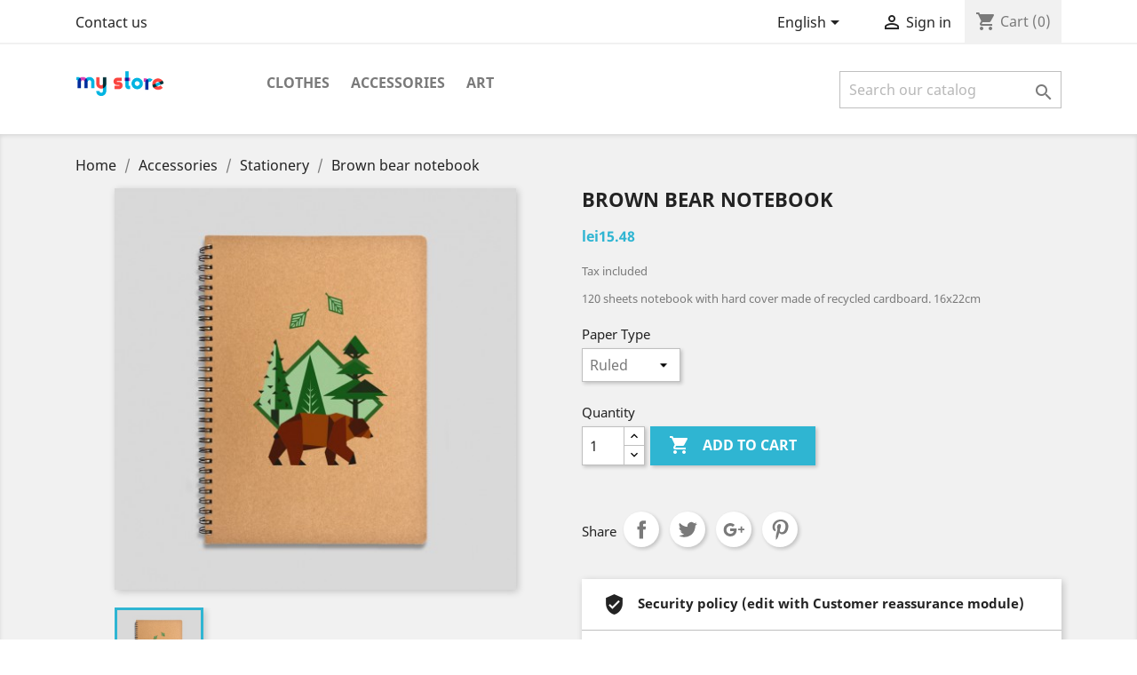

--- FILE ---
content_type: text/html; charset=utf-8
request_url: https://demo.gurucoders.ro/ps1761/en/stationery/17-brown-bear-notebook.html
body_size: 10114
content:
<!doctype html>
<html lang="en">

  <head>
    
      
  <meta charset="utf-8">


  <meta http-equiv="x-ua-compatible" content="ie=edge">



  <link rel="canonical" href="https://demo.gurucoders.ro/ps1761/en/stationery/17-brown-bear-notebook.html">

  <title>Brown bear notebook</title>
  <meta name="description" content="120 sheets notebook with hard cover made of recycled cardboard. 16x22cm">
  <meta name="keywords" content="">
      
                  <link rel="alternate" href="https://demo.gurucoders.ro/ps1761/en/stationery/17-brown-bear-notebook.html" hreflang="en-us">
                  <link rel="alternate" href="https://demo.gurucoders.ro/ps1761/ro/stationery/17-brown-bear-notebook.html" hreflang="ro-ro">
        



  <meta name="viewport" content="width=device-width, initial-scale=1">



  <link rel="icon" type="image/vnd.microsoft.icon" href="/ps1761/img/favicon.ico?1324977642">
  <link rel="shortcut icon" type="image/x-icon" href="/ps1761/img/favicon.ico?1324977642">



    <link rel="stylesheet" href="https://demo.gurucoders.ro/ps1761/themes/classic/assets/css/theme.css" type="text/css" media="all">
  <link rel="stylesheet" href="https://demo.gurucoders.ro/ps1761/modules/realtimesales//views/css/realtimesales.css" type="text/css" media="all">
  <link rel="stylesheet" href="https://demo.gurucoders.ro/ps1761/js/jquery/ui/themes/base/minified/jquery-ui.min.css" type="text/css" media="all">
  <link rel="stylesheet" href="https://demo.gurucoders.ro/ps1761/js/jquery/ui/themes/base/minified/jquery.ui.theme.min.css" type="text/css" media="all">
  <link rel="stylesheet" href="https://demo.gurucoders.ro/ps1761/modules/ps_imageslider/css/homeslider.css" type="text/css" media="all">
  <link rel="stylesheet" href="https://demo.gurucoders.ro/ps1761/themes/classic/assets/css/custom.css" type="text/css" media="all">




  

  <script type="text/javascript">
        var RC_FANCOURIER_CITY_SELECTOR = true;
        var RC_FANCOURIER_SELECT2 = false;
        var REALTIMESALES_CTRL_LINK = "https:\/\/demo.gurucoders.ro\/ps1761\/en\/module\/realtimesales\/realtime";
        var REALTIMESALES_DISABLE_MOBILE = true;
        var REALTIMESALES_DISABLE_TABLET = false;
        var REALTIMESALES_MAXIMUM_MINUTES = "9000";
        var REALTIMESALES_TIME = "7";
        var REALTIMESALES_TIME_REFRESH = "15";
        var _6244ad989a = "285ea6729f7fbe3b51e3ed3345037611";
        var asnc_field = "_6244ad989a";
        var prestashop = {"cart":{"products":[],"totals":{"total":{"type":"total","label":"Total","amount":0,"value":"lei0.00"},"total_including_tax":{"type":"total","label":"Total (tax incl.)","amount":0,"value":"lei0.00"},"total_excluding_tax":{"type":"total","label":"Total (tax excl.)","amount":0,"value":"lei0.00"}},"subtotals":{"products":{"type":"products","label":"Subtotal","amount":0,"value":"lei0.00"},"discounts":null,"shipping":{"type":"shipping","label":"Shipping","amount":0,"value":"Free"},"tax":null},"products_count":0,"summary_string":"0 items","vouchers":{"allowed":1,"added":[]},"discounts":[],"minimalPurchase":0,"minimalPurchaseRequired":""},"currency":{"name":"Romanian Leu","iso_code":"RON","iso_code_num":"946","sign":"lei"},"customer":{"lastname":null,"firstname":null,"email":null,"birthday":null,"newsletter":null,"newsletter_date_add":null,"optin":null,"website":null,"company":null,"siret":null,"ape":null,"is_logged":false,"gender":{"type":null,"name":null},"addresses":[]},"language":{"name":"English (English)","iso_code":"en","locale":"en-US","language_code":"en-us","is_rtl":"0","date_format_lite":"m\/d\/Y","date_format_full":"m\/d\/Y H:i:s","id":1},"page":{"title":"","canonical":null,"meta":{"title":"Brown bear notebook","description":"120 sheets notebook with hard cover made of recycled cardboard. 16x22cm","keywords":"","robots":"index"},"page_name":"product","body_classes":{"lang-en":true,"lang-rtl":false,"country-RO":true,"currency-RON":true,"layout-full-width":true,"page-product":true,"tax-display-enabled":true,"product-id-17":true,"product-Brown bear notebook":true,"product-id-category-7":true,"product-id-manufacturer-2":true,"product-id-supplier-0":true,"product-available-for-order":true},"admin_notifications":[]},"shop":{"name":"GURU CODERS - DEMO - PS1761","logo":"\/ps1761\/img\/logo.png","stores_icon":"\/ps1761\/img\/logo_stores.png","favicon":"\/ps1761\/img\/favicon.ico"},"urls":{"base_url":"https:\/\/demo.gurucoders.ro\/ps1761\/","current_url":"https:\/\/demo.gurucoders.ro\/ps1761\/en\/stationery\/17-brown-bear-notebook.html","shop_domain_url":"https:\/\/demo.gurucoders.ro","img_ps_url":"https:\/\/demo.gurucoders.ro\/ps1761\/img\/","img_cat_url":"https:\/\/demo.gurucoders.ro\/ps1761\/img\/c\/","img_lang_url":"https:\/\/demo.gurucoders.ro\/ps1761\/img\/l\/","img_prod_url":"https:\/\/demo.gurucoders.ro\/ps1761\/img\/p\/","img_manu_url":"https:\/\/demo.gurucoders.ro\/ps1761\/img\/m\/","img_sup_url":"https:\/\/demo.gurucoders.ro\/ps1761\/img\/su\/","img_ship_url":"https:\/\/demo.gurucoders.ro\/ps1761\/img\/s\/","img_store_url":"https:\/\/demo.gurucoders.ro\/ps1761\/img\/st\/","img_col_url":"https:\/\/demo.gurucoders.ro\/ps1761\/img\/co\/","img_url":"https:\/\/demo.gurucoders.ro\/ps1761\/themes\/classic\/assets\/img\/","css_url":"https:\/\/demo.gurucoders.ro\/ps1761\/themes\/classic\/assets\/css\/","js_url":"https:\/\/demo.gurucoders.ro\/ps1761\/themes\/classic\/assets\/js\/","pic_url":"https:\/\/demo.gurucoders.ro\/ps1761\/upload\/","pages":{"address":"https:\/\/demo.gurucoders.ro\/ps1761\/en\/address","addresses":"https:\/\/demo.gurucoders.ro\/ps1761\/en\/addresses","authentication":"https:\/\/demo.gurucoders.ro\/ps1761\/en\/login","cart":"https:\/\/demo.gurucoders.ro\/ps1761\/en\/cart","category":"https:\/\/demo.gurucoders.ro\/ps1761\/en\/index.php?controller=category","cms":"https:\/\/demo.gurucoders.ro\/ps1761\/en\/index.php?controller=cms","contact":"https:\/\/demo.gurucoders.ro\/ps1761\/en\/contact-us","discount":"https:\/\/demo.gurucoders.ro\/ps1761\/en\/discount","guest_tracking":"https:\/\/demo.gurucoders.ro\/ps1761\/en\/guest-tracking","history":"https:\/\/demo.gurucoders.ro\/ps1761\/en\/order-history","identity":"https:\/\/demo.gurucoders.ro\/ps1761\/en\/identity","index":"https:\/\/demo.gurucoders.ro\/ps1761\/en\/","my_account":"https:\/\/demo.gurucoders.ro\/ps1761\/en\/my-account","order_confirmation":"https:\/\/demo.gurucoders.ro\/ps1761\/en\/order-confirmation","order_detail":"https:\/\/demo.gurucoders.ro\/ps1761\/en\/index.php?controller=order-detail","order_follow":"https:\/\/demo.gurucoders.ro\/ps1761\/en\/order-follow","order":"https:\/\/demo.gurucoders.ro\/ps1761\/en\/order","order_return":"https:\/\/demo.gurucoders.ro\/ps1761\/en\/index.php?controller=order-return","order_slip":"https:\/\/demo.gurucoders.ro\/ps1761\/en\/credit-slip","pagenotfound":"https:\/\/demo.gurucoders.ro\/ps1761\/en\/page-not-found","password":"https:\/\/demo.gurucoders.ro\/ps1761\/en\/password-recovery","pdf_invoice":"https:\/\/demo.gurucoders.ro\/ps1761\/en\/index.php?controller=pdf-invoice","pdf_order_return":"https:\/\/demo.gurucoders.ro\/ps1761\/en\/index.php?controller=pdf-order-return","pdf_order_slip":"https:\/\/demo.gurucoders.ro\/ps1761\/en\/index.php?controller=pdf-order-slip","prices_drop":"https:\/\/demo.gurucoders.ro\/ps1761\/en\/prices-drop","product":"https:\/\/demo.gurucoders.ro\/ps1761\/en\/index.php?controller=product","search":"https:\/\/demo.gurucoders.ro\/ps1761\/en\/search","sitemap":"https:\/\/demo.gurucoders.ro\/ps1761\/en\/sitemap","stores":"https:\/\/demo.gurucoders.ro\/ps1761\/en\/stores","supplier":"https:\/\/demo.gurucoders.ro\/ps1761\/en\/supplier","register":"https:\/\/demo.gurucoders.ro\/ps1761\/en\/login?create_account=1","order_login":"https:\/\/demo.gurucoders.ro\/ps1761\/en\/order?login=1"},"alternative_langs":{"en-us":"https:\/\/demo.gurucoders.ro\/ps1761\/en\/stationery\/17-brown-bear-notebook.html","ro-ro":"https:\/\/demo.gurucoders.ro\/ps1761\/ro\/stationery\/17-brown-bear-notebook.html"},"theme_assets":"\/ps1761\/themes\/classic\/assets\/","actions":{"logout":"https:\/\/demo.gurucoders.ro\/ps1761\/en\/?mylogout="},"no_picture_image":{"bySize":{"small_default":{"url":"https:\/\/demo.gurucoders.ro\/ps1761\/img\/p\/en-default-small_default.jpg","width":98,"height":98},"cart_default":{"url":"https:\/\/demo.gurucoders.ro\/ps1761\/img\/p\/en-default-cart_default.jpg","width":125,"height":125},"home_default":{"url":"https:\/\/demo.gurucoders.ro\/ps1761\/img\/p\/en-default-home_default.jpg","width":250,"height":250},"medium_default":{"url":"https:\/\/demo.gurucoders.ro\/ps1761\/img\/p\/en-default-medium_default.jpg","width":452,"height":452},"large_default":{"url":"https:\/\/demo.gurucoders.ro\/ps1761\/img\/p\/en-default-large_default.jpg","width":800,"height":800}},"small":{"url":"https:\/\/demo.gurucoders.ro\/ps1761\/img\/p\/en-default-small_default.jpg","width":98,"height":98},"medium":{"url":"https:\/\/demo.gurucoders.ro\/ps1761\/img\/p\/en-default-home_default.jpg","width":250,"height":250},"large":{"url":"https:\/\/demo.gurucoders.ro\/ps1761\/img\/p\/en-default-large_default.jpg","width":800,"height":800},"legend":""}},"configuration":{"display_taxes_label":true,"display_prices_tax_incl":true,"is_catalog":false,"show_prices":true,"opt_in":{"partner":true},"quantity_discount":{"type":"discount","label":"Discount"},"voucher_enabled":1,"return_enabled":0},"field_required":[],"breadcrumb":{"links":[{"title":"Home","url":"https:\/\/demo.gurucoders.ro\/ps1761\/en\/"},{"title":"Accessories","url":"https:\/\/demo.gurucoders.ro\/ps1761\/en\/6-accessories"},{"title":"Stationery","url":"https:\/\/demo.gurucoders.ro\/ps1761\/en\/7-stationery"},{"title":"Brown bear notebook","url":"https:\/\/demo.gurucoders.ro\/ps1761\/en\/stationery\/17-brown-bear-notebook.html"}],"count":4},"link":{"protocol_link":"https:\/\/","protocol_content":"https:\/\/"},"time":1768787090,"static_token":"c0d372488fcc0820ff26995d48047a25","token":"555745764987280c8a7286ddc0d42942"};
        var rc_fancourier_ajax_url = "https:\/\/demo.gurucoders.ro\/ps1761\/en\/module\/rc_fancourier\/ajax";
        var rc_fancourier_token_front = "d7557147c4f33f964f9280e2762996e2";
      </script>



  



    
  <meta property="og:type" content="product">
  <meta property="og:url" content="https://demo.gurucoders.ro/ps1761/en/stationery/17-brown-bear-notebook.html">
  <meta property="og:title" content="Brown bear notebook">
  <meta property="og:site_name" content="GURU CODERS - DEMO - PS1761">
  <meta property="og:description" content="120 sheets notebook with hard cover made of recycled cardboard. 16x22cm">
  <meta property="og:image" content="https://demo.gurucoders.ro/ps1761/19-large_default/brown-bear-notebook.jpg">
      <meta property="product:pretax_price:amount" content="12.9">
    <meta property="product:pretax_price:currency" content="RON">
    <meta property="product:price:amount" content="15.48">
    <meta property="product:price:currency" content="RON">
    
  </head>

  <body id="product" class="lang-en country-ro currency-ron layout-full-width page-product tax-display-enabled product-id-17 product-brown-bear-notebook product-id-category-7 product-id-manufacturer-2 product-id-supplier-0 product-available-for-order">

    
      
    

    <main>
      
              

      <header id="header">
        
          
  <div class="header-banner">
    
  </div>



  <nav class="header-nav">
    <div class="container">
      <div class="row">
        <div class="hidden-sm-down">
          <div class="col-md-5 col-xs-12">
            <div id="_desktop_contact_link">
  <div id="contact-link">
          <a href="https://demo.gurucoders.ro/ps1761/en/contact-us">Contact us</a>
      </div>
</div>

          </div>
          <div class="col-md-7 right-nav">
              <div id="_desktop_language_selector">
  <div class="language-selector-wrapper">
    <span id="language-selector-label" class="hidden-md-up">Language:</span>
    <div class="language-selector dropdown js-dropdown">
      <button data-toggle="dropdown" class="hidden-sm-down btn-unstyle" aria-haspopup="true" aria-expanded="false" aria-label="Language dropdown">
        <span class="expand-more">English</span>
        <i class="material-icons expand-more">&#xE5C5;</i>
      </button>
      <ul class="dropdown-menu hidden-sm-down" aria-labelledby="language-selector-label">
                  <li  class="current" >
            <a href="https://demo.gurucoders.ro/ps1761/en/stationery/17-brown-bear-notebook.html" class="dropdown-item" data-iso-code="en">English</a>
          </li>
                  <li >
            <a href="https://demo.gurucoders.ro/ps1761/ro/stationery/17-brown-bear-notebook.html" class="dropdown-item" data-iso-code="ro">Română</a>
          </li>
              </ul>
      <select class="link hidden-md-up" aria-labelledby="language-selector-label">
                  <option value="https://demo.gurucoders.ro/ps1761/en/stationery/17-brown-bear-notebook.html" selected="selected" data-iso-code="en">
            English
          </option>
                  <option value="https://demo.gurucoders.ro/ps1761/ro/stationery/17-brown-bear-notebook.html" data-iso-code="ro">
            Română
          </option>
              </select>
    </div>
  </div>
</div>
<div id="_desktop_user_info">
  <div class="user-info">
          <a
        href="https://demo.gurucoders.ro/ps1761/en/my-account"
        title="Log in to your customer account"
        rel="nofollow"
      >
        <i class="material-icons">&#xE7FF;</i>
        <span class="hidden-sm-down">Sign in</span>
      </a>
      </div>
</div>
<div id="_desktop_cart">
  <div class="blockcart cart-preview inactive" data-refresh-url="//demo.gurucoders.ro/ps1761/en/module/ps_shoppingcart/ajax">
    <div class="header">
              <i class="material-icons shopping-cart">shopping_cart</i>
        <span class="hidden-sm-down">Cart</span>
        <span class="cart-products-count">(0)</span>
          </div>
  </div>
</div>

          </div>
        </div>
        <div class="hidden-md-up text-sm-center mobile">
          <div class="float-xs-left" id="menu-icon">
            <i class="material-icons d-inline">&#xE5D2;</i>
          </div>
          <div class="float-xs-right" id="_mobile_cart"></div>
          <div class="float-xs-right" id="_mobile_user_info"></div>
          <div class="top-logo" id="_mobile_logo"></div>
          <div class="clearfix"></div>
        </div>
      </div>
    </div>
  </nav>



  <div class="header-top">
    <div class="container">
       <div class="row">
        <div class="col-md-2 hidden-sm-down" id="_desktop_logo">
                            <a href="https://demo.gurucoders.ro/ps1761/">
                  <img class="logo img-responsive" src="/ps1761/img/logo.png" alt="GURU CODERS - DEMO - PS1761">
                </a>
                    </div>
        <div class="col-md-10 col-sm-12 position-static">
          

<div class="menu js-top-menu position-static hidden-sm-down" id="_desktop_top_menu">
    
          <ul class="top-menu" id="top-menu" data-depth="0">
                    <li class="category" id="category-3">
                          <a
                class="dropdown-item"
                href="https://demo.gurucoders.ro/ps1761/en/3-clothes" data-depth="0"
                              >
                                                                      <span class="float-xs-right hidden-md-up">
                    <span data-target="#top_sub_menu_24646" data-toggle="collapse" class="navbar-toggler collapse-icons">
                      <i class="material-icons add">&#xE313;</i>
                      <i class="material-icons remove">&#xE316;</i>
                    </span>
                  </span>
                                Clothes
              </a>
                            <div  class="popover sub-menu js-sub-menu collapse" id="top_sub_menu_24646">
                
          <ul class="top-menu"  data-depth="1">
                    <li class="category" id="category-4">
                          <a
                class="dropdown-item dropdown-submenu"
                href="https://demo.gurucoders.ro/ps1761/en/4-men" data-depth="1"
                              >
                                Men
              </a>
                          </li>
                    <li class="category" id="category-5">
                          <a
                class="dropdown-item dropdown-submenu"
                href="https://demo.gurucoders.ro/ps1761/en/5-women" data-depth="1"
                              >
                                Women
              </a>
                          </li>
              </ul>
    
              </div>
                          </li>
                    <li class="category" id="category-6">
                          <a
                class="dropdown-item"
                href="https://demo.gurucoders.ro/ps1761/en/6-accessories" data-depth="0"
                              >
                                                                      <span class="float-xs-right hidden-md-up">
                    <span data-target="#top_sub_menu_65310" data-toggle="collapse" class="navbar-toggler collapse-icons">
                      <i class="material-icons add">&#xE313;</i>
                      <i class="material-icons remove">&#xE316;</i>
                    </span>
                  </span>
                                Accessories
              </a>
                            <div  class="popover sub-menu js-sub-menu collapse" id="top_sub_menu_65310">
                
          <ul class="top-menu"  data-depth="1">
                    <li class="category" id="category-7">
                          <a
                class="dropdown-item dropdown-submenu"
                href="https://demo.gurucoders.ro/ps1761/en/7-stationery" data-depth="1"
                              >
                                Stationery
              </a>
                          </li>
                    <li class="category" id="category-8">
                          <a
                class="dropdown-item dropdown-submenu"
                href="https://demo.gurucoders.ro/ps1761/en/8-home-accessories" data-depth="1"
                              >
                                Home Accessories
              </a>
                          </li>
              </ul>
    
              </div>
                          </li>
                    <li class="category" id="category-9">
                          <a
                class="dropdown-item"
                href="https://demo.gurucoders.ro/ps1761/en/9-art" data-depth="0"
                              >
                                Art
              </a>
                          </li>
              </ul>
    
    <div class="clearfix"></div>
</div>
<!-- Block search module TOP -->
<div id="search_widget" class="search-widget" data-search-controller-url="//demo.gurucoders.ro/ps1761/en/search">
	<form method="get" action="//demo.gurucoders.ro/ps1761/en/search">
		<input type="hidden" name="controller" value="search">
		<input type="text" name="s" value="" placeholder="Search our catalog" aria-label="Search">
		<button type="submit">
			<i class="material-icons search">&#xE8B6;</i>
      <span class="hidden-xl-down">Search</span>
		</button>
	</form>
</div>
<!-- /Block search module TOP -->

          <div class="clearfix"></div>
        </div>
      </div>
      <div id="mobile_top_menu_wrapper" class="row hidden-md-up" style="display:none;">
        <div class="js-top-menu mobile" id="_mobile_top_menu"></div>
        <div class="js-top-menu-bottom">
          <div id="_mobile_currency_selector"></div>
          <div id="_mobile_language_selector"></div>
          <div id="_mobile_contact_link"></div>
        </div>
      </div>
    </div>
  </div>
  

        
      </header>

      
        
<aside id="notifications">
  <div class="container">
    
    
    
      </div>
</aside>
      

      <section id="wrapper">
        
        <div class="container">
          
            <nav data-depth="4" class="breadcrumb hidden-sm-down">
  <ol itemscope itemtype="http://schema.org/BreadcrumbList">
    
              
          <li itemprop="itemListElement" itemscope itemtype="http://schema.org/ListItem">
            <a itemprop="item" href="https://demo.gurucoders.ro/ps1761/en/">
              <span itemprop="name">Home</span>
            </a>
            <meta itemprop="position" content="1">
          </li>
        
              
          <li itemprop="itemListElement" itemscope itemtype="http://schema.org/ListItem">
            <a itemprop="item" href="https://demo.gurucoders.ro/ps1761/en/6-accessories">
              <span itemprop="name">Accessories</span>
            </a>
            <meta itemprop="position" content="2">
          </li>
        
              
          <li itemprop="itemListElement" itemscope itemtype="http://schema.org/ListItem">
            <a itemprop="item" href="https://demo.gurucoders.ro/ps1761/en/7-stationery">
              <span itemprop="name">Stationery</span>
            </a>
            <meta itemprop="position" content="3">
          </li>
        
              
          <li itemprop="itemListElement" itemscope itemtype="http://schema.org/ListItem">
            <a itemprop="item" href="https://demo.gurucoders.ro/ps1761/en/stationery/17-brown-bear-notebook.html">
              <span itemprop="name">Brown bear notebook</span>
            </a>
            <meta itemprop="position" content="4">
          </li>
        
          
  </ol>
</nav>
          

          

          
  <div id="content-wrapper">
    
    

  <section id="main" itemscope itemtype="https://schema.org/Product">
    <meta itemprop="url" content="https://demo.gurucoders.ro/ps1761/en/stationery/17-32-brown-bear-notebook.html#/22-paper_type-ruled">

    <div class="row">
      <div class="col-md-6">
        
          <section class="page-content" id="content">
            
              <!-- @todo: use include file='catalog/_partials/product-flags.tpl'} -->
              
                <ul class="product-flags">
                                  </ul>
              

              
                <div class="images-container">
  
    <div class="product-cover">
              <img class="js-qv-product-cover" src="https://demo.gurucoders.ro/ps1761/19-large_default/brown-bear-notebook.jpg" alt="Mountain fox notebook" title="Mountain fox notebook" style="width:100%;" itemprop="image">
        <div class="layer hidden-sm-down" data-toggle="modal" data-target="#product-modal">
          <i class="material-icons zoom-in">&#xE8FF;</i>
        </div>
          </div>
  

  
    <div class="js-qv-mask mask">
      <ul class="product-images js-qv-product-images">
                  <li class="thumb-container">
            <img
              class="thumb js-thumb  selected "
              data-image-medium-src="https://demo.gurucoders.ro/ps1761/19-medium_default/brown-bear-notebook.jpg"
              data-image-large-src="https://demo.gurucoders.ro/ps1761/19-large_default/brown-bear-notebook.jpg"
              src="https://demo.gurucoders.ro/ps1761/19-home_default/brown-bear-notebook.jpg"
              alt="Mountain fox notebook"
              title="Mountain fox notebook"
              width="100"
              itemprop="image"
            >
          </li>
              </ul>
    </div>
  
</div>

              
              <div class="scroll-box-arrows">
                <i class="material-icons left">&#xE314;</i>
                <i class="material-icons right">&#xE315;</i>
              </div>

            
          </section>
        
        </div>
        <div class="col-md-6">
          
            
              <h1 class="h1" itemprop="name">Brown bear notebook</h1>
            
          
          
              <div class="product-prices">
    
          

    
      <div
        class="product-price h5 "
        itemprop="offers"
        itemscope
        itemtype="https://schema.org/Offer"
      >
        <link itemprop="availability" href="https://schema.org/InStock"/>
        <meta itemprop="priceCurrency" content="RON">

        <div class="current-price">
          <span itemprop="price" content="15.48">lei15.48</span>

                  </div>

        
                  
      </div>
    

    
          

    
          

    
          

    

    <div class="tax-shipping-delivery-label">
              Tax included
            
      
                        </div>
  </div>
          

          <div class="product-information">
            
              <div id="product-description-short-17" itemprop="description"><p><span style="font-size:10pt;font-style:normal;">120 sheets notebook with hard cover made of recycled cardboard. 16x22cm</span></p></div>
            

            
            <div class="product-actions">
              
                <form action="https://demo.gurucoders.ro/ps1761/en/cart" method="post" id="add-to-cart-or-refresh">
                  <input type="hidden" name="token" value="c0d372488fcc0820ff26995d48047a25">
                  <input type="hidden" name="id_product" value="17" id="product_page_product_id">
                  <input type="hidden" name="id_customization" value="0" id="product_customization_id">

                  
                    <div class="product-variants">
          <div class="clearfix product-variants-item">
      <span class="control-label">Paper Type</span>
              <select
          class="form-control form-control-select"
          id="group_4"
          data-product-attribute="4"
          name="group[4]">
                      <option value="22" title="Ruled" selected="selected">Ruled</option>
                      <option value="23" title="Plain">Plain</option>
                      <option value="24" title="Squarred">Squarred</option>
                      <option value="25" title="Doted">Doted</option>
                  </select>
          </div>
      </div>
                  

                  
                                      

                  
                    <section class="product-discounts">
  </section>
                  

                  
                    <div class="product-add-to-cart">
      <span class="control-label">Quantity</span>

    
      <div class="product-quantity clearfix">
        <div class="qty">
          <input
            type="number"
            name="qty"
            id="quantity_wanted"
            value="1"
            class="input-group"
            min="1"
            aria-label="Quantity"
          >
        </div>

        <div class="add">
          <button
            class="btn btn-primary add-to-cart"
            data-button-action="add-to-cart"
            type="submit"
                      >
            <i class="material-icons shopping-cart">&#xE547;</i>
            Add to cart
          </button>
        </div>

        
      </div>
    

    
      <span id="product-availability">
              </span>
    

    
      <p class="product-minimal-quantity">
              </p>
    
  </div>
                  

                  
                    <div class="product-additional-info">
  
      <div class="social-sharing">
      <span>Share</span>
      <ul>
                  <li class="facebook icon-gray"><a href="http://www.facebook.com/sharer.php?u=https://demo.gurucoders.ro/ps1761/en/stationery/17-brown-bear-notebook.html" class="text-hide" title="Share" target="_blank">Share</a></li>
                  <li class="twitter icon-gray"><a href="https://twitter.com/intent/tweet?text=Brown bear notebook https://demo.gurucoders.ro/ps1761/en/stationery/17-brown-bear-notebook.html" class="text-hide" title="Tweet" target="_blank">Tweet</a></li>
                  <li class="googleplus icon-gray"><a href="https://plus.google.com/share?url=https://demo.gurucoders.ro/ps1761/en/stationery/17-brown-bear-notebook.html" class="text-hide" title="Google+" target="_blank">Google+</a></li>
                  <li class="pinterest icon-gray"><a href="http://www.pinterest.com/pin/create/button/?media=https://demo.gurucoders.ro/ps1761/19/brown-bear-notebook.jpg&amp;url=https://demo.gurucoders.ro/ps1761/en/stationery/17-brown-bear-notebook.html" class="text-hide" title="Pinterest" target="_blank">Pinterest</a></li>
              </ul>
    </div>
  

</div>
                  

                                    
                </form>
              

            </div>

            
                <div id="block-reassurance">
    <ul>
              <li>
          <div class="block-reassurance-item">
            <img src="https://demo.gurucoders.ro/ps1761/modules/blockreassurance/img/ic_verified_user_black_36dp_1x.png" alt="Security policy (edit with Customer reassurance module)">
            <span class="h6">Security policy (edit with Customer reassurance module)</span>
          </div>
        </li>
              <li>
          <div class="block-reassurance-item">
            <img src="https://demo.gurucoders.ro/ps1761/modules/blockreassurance/img/ic_local_shipping_black_36dp_1x.png" alt="Delivery policy (edit with Customer reassurance module)">
            <span class="h6">Delivery policy (edit with Customer reassurance module)</span>
          </div>
        </li>
              <li>
          <div class="block-reassurance-item">
            <img src="https://demo.gurucoders.ro/ps1761/modules/blockreassurance/img/ic_swap_horiz_black_36dp_1x.png" alt="Return policy (edit with Customer reassurance module)">
            <span class="h6">Return policy (edit with Customer reassurance module)</span>
          </div>
        </li>
          </ul>
  </div>

            

            
              <div class="tabs">
                <ul class="nav nav-tabs" role="tablist">
                                      <li class="nav-item">
                       <a
                         class="nav-link active"
                         data-toggle="tab"
                         href="#description"
                         role="tab"
                         aria-controls="description"
                          aria-selected="true">Description</a>
                    </li>
                                    <li class="nav-item">
                    <a
                      class="nav-link"
                      data-toggle="tab"
                      href="#product-details"
                      role="tab"
                      aria-controls="product-details"
                      >Product Details</a>
                  </li>
                                                    </ul>

                <div class="tab-content" id="tab-content">
                 <div class="tab-pane fade in active" id="description" role="tabpanel">
                   
                     <div class="product-description"><p><span style="font-size:10pt;font-style:normal;">The Mountain fox notebook is the best option to write down your most ingenious ideas. At work, at home or when traveling, its endearing design and manufacturing quality will make you feel like writing! 90 gsm paper / double spiral binding.</span></p></div>
                   
                 </div>

                 
                   <div class="tab-pane fade"
     id="product-details"
     data-product="{&quot;id_shop_default&quot;:&quot;1&quot;,&quot;id_manufacturer&quot;:&quot;2&quot;,&quot;id_supplier&quot;:&quot;0&quot;,&quot;reference&quot;:&quot;demo_9&quot;,&quot;is_virtual&quot;:&quot;0&quot;,&quot;delivery_in_stock&quot;:&quot;&quot;,&quot;delivery_out_stock&quot;:&quot;&quot;,&quot;id_category_default&quot;:&quot;7&quot;,&quot;on_sale&quot;:&quot;0&quot;,&quot;online_only&quot;:&quot;0&quot;,&quot;ecotax&quot;:0,&quot;minimal_quantity&quot;:&quot;1&quot;,&quot;low_stock_threshold&quot;:null,&quot;low_stock_alert&quot;:&quot;0&quot;,&quot;price&quot;:&quot;lei15.48&quot;,&quot;unity&quot;:&quot;&quot;,&quot;unit_price_ratio&quot;:&quot;0.000000&quot;,&quot;additional_shipping_cost&quot;:&quot;0.00&quot;,&quot;customizable&quot;:&quot;0&quot;,&quot;text_fields&quot;:&quot;0&quot;,&quot;uploadable_files&quot;:&quot;0&quot;,&quot;redirect_type&quot;:&quot;301-category&quot;,&quot;id_type_redirected&quot;:&quot;0&quot;,&quot;available_for_order&quot;:&quot;1&quot;,&quot;available_date&quot;:null,&quot;show_condition&quot;:&quot;0&quot;,&quot;condition&quot;:&quot;new&quot;,&quot;show_price&quot;:&quot;1&quot;,&quot;indexed&quot;:&quot;1&quot;,&quot;visibility&quot;:&quot;both&quot;,&quot;cache_default_attribute&quot;:&quot;32&quot;,&quot;advanced_stock_management&quot;:&quot;0&quot;,&quot;date_add&quot;:&quot;2019-11-16 10:06:00&quot;,&quot;date_upd&quot;:&quot;2019-11-16 10:06:00&quot;,&quot;pack_stock_type&quot;:&quot;3&quot;,&quot;meta_description&quot;:&quot;&quot;,&quot;meta_keywords&quot;:&quot;&quot;,&quot;meta_title&quot;:&quot;&quot;,&quot;link_rewrite&quot;:&quot;brown-bear-notebook&quot;,&quot;name&quot;:&quot;Brown bear notebook&quot;,&quot;description&quot;:&quot;&lt;p&gt;&lt;span style=\&quot;font-size:10pt;font-style:normal;\&quot;&gt;The Mountain fox notebook is the best option to write down your most ingenious ideas. At work, at home or when traveling, its endearing design and manufacturing quality will make you feel like writing! 90 gsm paper \/ double spiral binding.&lt;\/span&gt;&lt;\/p&gt;&quot;,&quot;description_short&quot;:&quot;&lt;p&gt;&lt;span style=\&quot;font-size:10pt;font-style:normal;\&quot;&gt;120 sheets notebook with hard cover made of recycled cardboard. 16x22cm&lt;\/span&gt;&lt;\/p&gt;&quot;,&quot;available_now&quot;:&quot;&quot;,&quot;available_later&quot;:&quot;&quot;,&quot;id&quot;:17,&quot;id_product&quot;:17,&quot;out_of_stock&quot;:2,&quot;new&quot;:0,&quot;id_product_attribute&quot;:&quot;32&quot;,&quot;quantity_wanted&quot;:1,&quot;extraContent&quot;:[],&quot;allow_oosp&quot;:0,&quot;category&quot;:&quot;stationery&quot;,&quot;category_name&quot;:&quot;Stationery&quot;,&quot;link&quot;:&quot;https:\/\/demo.gurucoders.ro\/ps1761\/en\/stationery\/17-brown-bear-notebook.html&quot;,&quot;attribute_price&quot;:0,&quot;price_tax_exc&quot;:12.9000000000000003552713678800500929355621337890625,&quot;price_without_reduction&quot;:15.480000000000000426325641456060111522674560546875,&quot;reduction&quot;:0,&quot;specific_prices&quot;:[],&quot;quantity&quot;:300,&quot;quantity_all_versions&quot;:1200,&quot;id_image&quot;:&quot;en-default&quot;,&quot;features&quot;:[{&quot;name&quot;:&quot;Composition&quot;,&quot;value&quot;:&quot;Recycled cardboard&quot;,&quot;id_feature&quot;:&quot;1&quot;,&quot;position&quot;:&quot;0&quot;},{&quot;name&quot;:&quot;Property&quot;,&quot;value&quot;:&quot;120 pages&quot;,&quot;id_feature&quot;:&quot;2&quot;,&quot;position&quot;:&quot;1&quot;}],&quot;attachments&quot;:[],&quot;virtual&quot;:0,&quot;pack&quot;:0,&quot;packItems&quot;:[],&quot;nopackprice&quot;:0,&quot;customization_required&quot;:false,&quot;attributes&quot;:{&quot;4&quot;:{&quot;id_attribute&quot;:&quot;22&quot;,&quot;id_attribute_group&quot;:&quot;4&quot;,&quot;name&quot;:&quot;Ruled&quot;,&quot;group&quot;:&quot;Paper Type&quot;,&quot;reference&quot;:&quot;demo_9&quot;,&quot;ean13&quot;:&quot;&quot;,&quot;isbn&quot;:&quot;&quot;,&quot;upc&quot;:&quot;&quot;}},&quot;rate&quot;:20,&quot;tax_name&quot;:&quot;TVA RO 20%&quot;,&quot;ecotax_rate&quot;:0,&quot;unit_price&quot;:&quot;&quot;,&quot;customizations&quot;:{&quot;fields&quot;:[]},&quot;id_customization&quot;:0,&quot;is_customizable&quot;:false,&quot;show_quantities&quot;:true,&quot;quantity_label&quot;:&quot;Items&quot;,&quot;quantity_discounts&quot;:[],&quot;customer_group_discount&quot;:0,&quot;images&quot;:[{&quot;bySize&quot;:{&quot;small_default&quot;:{&quot;url&quot;:&quot;https:\/\/demo.gurucoders.ro\/ps1761\/19-small_default\/brown-bear-notebook.jpg&quot;,&quot;width&quot;:98,&quot;height&quot;:98},&quot;cart_default&quot;:{&quot;url&quot;:&quot;https:\/\/demo.gurucoders.ro\/ps1761\/19-cart_default\/brown-bear-notebook.jpg&quot;,&quot;width&quot;:125,&quot;height&quot;:125},&quot;home_default&quot;:{&quot;url&quot;:&quot;https:\/\/demo.gurucoders.ro\/ps1761\/19-home_default\/brown-bear-notebook.jpg&quot;,&quot;width&quot;:250,&quot;height&quot;:250},&quot;medium_default&quot;:{&quot;url&quot;:&quot;https:\/\/demo.gurucoders.ro\/ps1761\/19-medium_default\/brown-bear-notebook.jpg&quot;,&quot;width&quot;:452,&quot;height&quot;:452},&quot;large_default&quot;:{&quot;url&quot;:&quot;https:\/\/demo.gurucoders.ro\/ps1761\/19-large_default\/brown-bear-notebook.jpg&quot;,&quot;width&quot;:800,&quot;height&quot;:800}},&quot;small&quot;:{&quot;url&quot;:&quot;https:\/\/demo.gurucoders.ro\/ps1761\/19-small_default\/brown-bear-notebook.jpg&quot;,&quot;width&quot;:98,&quot;height&quot;:98},&quot;medium&quot;:{&quot;url&quot;:&quot;https:\/\/demo.gurucoders.ro\/ps1761\/19-home_default\/brown-bear-notebook.jpg&quot;,&quot;width&quot;:250,&quot;height&quot;:250},&quot;large&quot;:{&quot;url&quot;:&quot;https:\/\/demo.gurucoders.ro\/ps1761\/19-large_default\/brown-bear-notebook.jpg&quot;,&quot;width&quot;:800,&quot;height&quot;:800},&quot;legend&quot;:&quot;Mountain fox notebook&quot;,&quot;cover&quot;:&quot;1&quot;,&quot;id_image&quot;:&quot;19&quot;,&quot;position&quot;:&quot;1&quot;,&quot;associatedVariants&quot;:[&quot;33&quot;,&quot;35&quot;,&quot;32&quot;,&quot;34&quot;]}],&quot;cover&quot;:{&quot;bySize&quot;:{&quot;small_default&quot;:{&quot;url&quot;:&quot;https:\/\/demo.gurucoders.ro\/ps1761\/19-small_default\/brown-bear-notebook.jpg&quot;,&quot;width&quot;:98,&quot;height&quot;:98},&quot;cart_default&quot;:{&quot;url&quot;:&quot;https:\/\/demo.gurucoders.ro\/ps1761\/19-cart_default\/brown-bear-notebook.jpg&quot;,&quot;width&quot;:125,&quot;height&quot;:125},&quot;home_default&quot;:{&quot;url&quot;:&quot;https:\/\/demo.gurucoders.ro\/ps1761\/19-home_default\/brown-bear-notebook.jpg&quot;,&quot;width&quot;:250,&quot;height&quot;:250},&quot;medium_default&quot;:{&quot;url&quot;:&quot;https:\/\/demo.gurucoders.ro\/ps1761\/19-medium_default\/brown-bear-notebook.jpg&quot;,&quot;width&quot;:452,&quot;height&quot;:452},&quot;large_default&quot;:{&quot;url&quot;:&quot;https:\/\/demo.gurucoders.ro\/ps1761\/19-large_default\/brown-bear-notebook.jpg&quot;,&quot;width&quot;:800,&quot;height&quot;:800}},&quot;small&quot;:{&quot;url&quot;:&quot;https:\/\/demo.gurucoders.ro\/ps1761\/19-small_default\/brown-bear-notebook.jpg&quot;,&quot;width&quot;:98,&quot;height&quot;:98},&quot;medium&quot;:{&quot;url&quot;:&quot;https:\/\/demo.gurucoders.ro\/ps1761\/19-home_default\/brown-bear-notebook.jpg&quot;,&quot;width&quot;:250,&quot;height&quot;:250},&quot;large&quot;:{&quot;url&quot;:&quot;https:\/\/demo.gurucoders.ro\/ps1761\/19-large_default\/brown-bear-notebook.jpg&quot;,&quot;width&quot;:800,&quot;height&quot;:800},&quot;legend&quot;:&quot;Mountain fox notebook&quot;,&quot;cover&quot;:&quot;1&quot;,&quot;id_image&quot;:&quot;19&quot;,&quot;position&quot;:&quot;1&quot;,&quot;associatedVariants&quot;:[&quot;33&quot;,&quot;35&quot;,&quot;32&quot;,&quot;34&quot;]},&quot;has_discount&quot;:false,&quot;discount_type&quot;:null,&quot;discount_percentage&quot;:null,&quot;discount_percentage_absolute&quot;:null,&quot;discount_amount&quot;:null,&quot;discount_amount_to_display&quot;:null,&quot;price_amount&quot;:15.480000000000000426325641456060111522674560546875,&quot;unit_price_full&quot;:&quot;&quot;,&quot;show_availability&quot;:true,&quot;availability_date&quot;:null,&quot;availability_message&quot;:&quot;&quot;,&quot;availability&quot;:&quot;available&quot;}"
     role="tabpanel"
  >
  
          <div class="product-manufacturer">
                  <a href="https://demo.gurucoders.ro/ps1761/en/brand/2-graphic-corner">
            <img src="https://demo.gurucoders.ro/ps1761/img/m/2.jpg" class="img img-thumbnail manufacturer-logo" alt="Graphic Corner">
          </a>
              </div>
              <div class="product-reference">
        <label class="label">Reference </label>
        <span itemprop="sku">demo_9</span>
      </div>
      

  
          <div class="product-quantities">
        <label class="label">In stock</label>
        <span data-stock="300" data-allow-oosp="0">300 Items</span>
      </div>
      

  
      

  
    <div class="product-out-of-stock">
      
    </div>
  

  
          <section class="product-features">
        <p class="h6">Data sheet</p>
        <dl class="data-sheet">
                      <dt class="name">Composition</dt>
            <dd class="value">Recycled cardboard</dd>
                      <dt class="name">Property</dt>
            <dd class="value">120 pages</dd>
                  </dl>
      </section>
      

    
      

  
      
</div>
                 

                 
                                    

                               </div>  
            </div>
          
        </div>
      </div>
    </div>

    
          

    
      
    

    
      <div class="modal fade js-product-images-modal" id="product-modal">
  <div class="modal-dialog" role="document">
    <div class="modal-content">
      <div class="modal-body">
                <figure>
          <img class="js-modal-product-cover product-cover-modal" width="800" src="https://demo.gurucoders.ro/ps1761/19-large_default/brown-bear-notebook.jpg" alt="Mountain fox notebook" title="Mountain fox notebook" itemprop="image">
          <figcaption class="image-caption">
          
            <div id="product-description-short" itemprop="description"><p><span style="font-size:10pt;font-style:normal;">120 sheets notebook with hard cover made of recycled cardboard. 16x22cm</span></p></div>
          
        </figcaption>
        </figure>
        <aside id="thumbnails" class="thumbnails js-thumbnails text-sm-center">
          
            <div class="js-modal-mask mask  nomargin ">
              <ul class="product-images js-modal-product-images">
                                  <li class="thumb-container">
                    <img data-image-large-src="https://demo.gurucoders.ro/ps1761/19-large_default/brown-bear-notebook.jpg" class="thumb js-modal-thumb" src="https://demo.gurucoders.ro/ps1761/19-home_default/brown-bear-notebook.jpg" alt="Mountain fox notebook" title="Mountain fox notebook" width="250" itemprop="image">
                  </li>
                              </ul>
            </div>
          
                  </aside>
      </div>
    </div><!-- /.modal-content -->
  </div><!-- /.modal-dialog -->
</div><!-- /.modal -->
    

    
      <footer class="page-footer">
        
          <!-- Footer content -->
        
      </footer>
    
  </section>


    
  </div>


          
        </div>
        
      </section>

      <footer id="footer">
        
          <div class="container">
  <div class="row">
    
      <div class="block_newsletter col-lg-8 col-md-12 col-sm-12">
  <div class="row">
    <p id="block-newsletter-label" class="col-md-5 col-xs-12">Get our latest news and special sales</p>
    <div class="col-md-7 col-xs-12">
      <form action="https://demo.gurucoders.ro/ps1761/en/#footer" method="post">
        <div class="row">
          <div class="col-xs-12">
            <input
              class="btn btn-primary float-xs-right hidden-xs-down"
              name="submitNewsletter"
              type="submit"
              value="Subscribe"
            >
            <input
              class="btn btn-primary float-xs-right hidden-sm-up"
              name="submitNewsletter"
              type="submit"
              value="OK"
            >
            <div class="input-wrapper">
              <input
                name="email"
                type="email"
                value=""
                placeholder="Your email address"
                aria-labelledby="block-newsletter-label"
              >
            </div>
            <input type="hidden" name="action" value="0">
            <div class="clearfix"></div>
          </div>
          <div class="col-xs-12">
                              <p>You may unsubscribe at any moment. For that purpose, please find our contact info in the legal notice.</p>
                                                          
                        </div>
        </div>
      </form>
    </div>
  </div>
</div>

  <div class="block-social col-lg-4 col-md-12 col-sm-12">
    <ul>
          </ul>
  </div>


    
  </div>
</div>
<div class="footer-container">
  <div class="container">
    <div class="row">
      
        <div class="col-md-6 links">
  <div class="row">
      <div class="col-md-6 wrapper">
      <p class="h3 hidden-sm-down">Products</p>
            <div class="title clearfix hidden-md-up" data-target="#footer_sub_menu_97158" data-toggle="collapse">
        <span class="h3">Products</span>
        <span class="float-xs-right">
          <span class="navbar-toggler collapse-icons">
            <i class="material-icons add">&#xE313;</i>
            <i class="material-icons remove">&#xE316;</i>
          </span>
        </span>
      </div>
      <ul id="footer_sub_menu_97158" class="collapse">
                  <li>
            <a
                id="link-product-page-prices-drop-1"
                class="cms-page-link"
                href="https://demo.gurucoders.ro/ps1761/en/prices-drop"
                title="Our special products"
                            >
              Prices drop
            </a>
          </li>
                  <li>
            <a
                id="link-product-page-new-products-1"
                class="cms-page-link"
                href="https://demo.gurucoders.ro/ps1761/en/new-products"
                title="Our new products"
                            >
              New products
            </a>
          </li>
                  <li>
            <a
                id="link-product-page-best-sales-1"
                class="cms-page-link"
                href="https://demo.gurucoders.ro/ps1761/en/best-sales"
                title="Our best sales"
                            >
              Best sales
            </a>
          </li>
              </ul>
    </div>
      <div class="col-md-6 wrapper">
      <p class="h3 hidden-sm-down">Our company</p>
            <div class="title clearfix hidden-md-up" data-target="#footer_sub_menu_78115" data-toggle="collapse">
        <span class="h3">Our company</span>
        <span class="float-xs-right">
          <span class="navbar-toggler collapse-icons">
            <i class="material-icons add">&#xE313;</i>
            <i class="material-icons remove">&#xE316;</i>
          </span>
        </span>
      </div>
      <ul id="footer_sub_menu_78115" class="collapse">
                  <li>
            <a
                id="link-cms-page-1-2"
                class="cms-page-link"
                href="https://demo.gurucoders.ro/ps1761/en/content/1-delivery"
                title="Our terms and conditions of delivery"
                            >
              Delivery
            </a>
          </li>
                  <li>
            <a
                id="link-cms-page-2-2"
                class="cms-page-link"
                href="https://demo.gurucoders.ro/ps1761/en/content/2-legal-notice"
                title="Legal notice"
                            >
              Legal Notice
            </a>
          </li>
                  <li>
            <a
                id="link-cms-page-3-2"
                class="cms-page-link"
                href="https://demo.gurucoders.ro/ps1761/en/content/3-terms-and-conditions-of-use"
                title="Our terms and conditions of use"
                            >
              Terms and conditions of use
            </a>
          </li>
                  <li>
            <a
                id="link-cms-page-4-2"
                class="cms-page-link"
                href="https://demo.gurucoders.ro/ps1761/en/content/4-about-us"
                title="Learn more about us"
                            >
              About us
            </a>
          </li>
                  <li>
            <a
                id="link-cms-page-5-2"
                class="cms-page-link"
                href="https://demo.gurucoders.ro/ps1761/en/content/5-secure-payment"
                title="Our secure payment method"
                            >
              Secure payment
            </a>
          </li>
                  <li>
            <a
                id="link-static-page-contact-2"
                class="cms-page-link"
                href="https://demo.gurucoders.ro/ps1761/en/contact-us"
                title="Use our form to contact us"
                            >
              Contact us
            </a>
          </li>
                  <li>
            <a
                id="link-static-page-sitemap-2"
                class="cms-page-link"
                href="https://demo.gurucoders.ro/ps1761/en/sitemap"
                title="Lost ? Find what your are looking for"
                            >
              Sitemap
            </a>
          </li>
                  <li>
            <a
                id="link-static-page-stores-2"
                class="cms-page-link"
                href="https://demo.gurucoders.ro/ps1761/en/stores"
                title=""
                            >
              Stores
            </a>
          </li>
              </ul>
    </div>
    </div>
</div>
<div id="block_myaccount_infos" class="col-md-3 links wrapper">
  <p class="h3 myaccount-title hidden-sm-down">
    <a class="text-uppercase" href="https://demo.gurucoders.ro/ps1761/en/my-account" rel="nofollow">
      Your account
    </a>
  </p>
  <div class="title clearfix hidden-md-up" data-target="#footer_account_list" data-toggle="collapse">
    <span class="h3">Your account</span>
    <span class="float-xs-right">
      <span class="navbar-toggler collapse-icons">
        <i class="material-icons add">&#xE313;</i>
        <i class="material-icons remove">&#xE316;</i>
      </span>
    </span>
  </div>
  <ul class="account-list collapse" id="footer_account_list">
            <li>
          <a href="https://demo.gurucoders.ro/ps1761/en/identity" title="Personal info" rel="nofollow">
            Personal info
          </a>
        </li>
            <li>
          <a href="https://demo.gurucoders.ro/ps1761/en/order-history" title="Orders" rel="nofollow">
            Orders
          </a>
        </li>
            <li>
          <a href="https://demo.gurucoders.ro/ps1761/en/credit-slip" title="Credit slips" rel="nofollow">
            Credit slips
          </a>
        </li>
            <li>
          <a href="https://demo.gurucoders.ro/ps1761/en/addresses" title="Addresses" rel="nofollow">
            Addresses
          </a>
        </li>
            <li>
          <a href="https://demo.gurucoders.ro/ps1761/en/discount" title="Vouchers" rel="nofollow">
            Vouchers
          </a>
        </li>
        
	</ul>
</div>
<div class="block-contact col-md-3 links wrapper">
  <div class="hidden-sm-down">
    <p class="h4 text-uppercase block-contact-title">Store information</p>
      GURU CODERS - DEMO - PS1761<br />Romania
                          <br>
                Email us: <a href="mailto:demo@demo.com" class="dropdown">demo@demo.com</a>
        </div>
  <div class="hidden-md-up">
    <div class="title">
      <a class="h3" href="https://demo.gurucoders.ro/ps1761/en/stores">Store information</a>
    </div>
  </div>
</div>

      
    </div>
    <div class="row">
      
        
      
    </div>
    <div class="row">
      <div class="col-md-12">
        <p class="text-sm-center">
          
            <a class="_blank" href="http://www.prestashop.com" target="_blank">
              © 2026 - Ecommerce software by PrestaShop™
            </a>
          
        </p>
      </div>
    </div>
  </div>
</div>
        
      </footer>

    </main>

    
        <script type="text/javascript" src="https://demo.gurucoders.ro/ps1761/themes/core.js" ></script>
  <script type="text/javascript" src="https://demo.gurucoders.ro/ps1761/themes/classic/assets/js/theme.js" ></script>
  <script type="text/javascript" src="https://demo.gurucoders.ro/ps1761/modules/antispamnocaptcha//views/js/front.js" ></script>
  <script type="text/javascript" src="https://demo.gurucoders.ro/ps1761/modules/realtimesales//views/js/realtimesales.js" ></script>
  <script type="text/javascript" src="https://demo.gurucoders.ro/ps1761/modules/rc_fancourier//views/js/rc_fancourier_tools.js" ></script>
  <script type="text/javascript" src="https://demo.gurucoders.ro/ps1761/modules/gurudemofix/views/js/sweetalert2.all.min.js" ></script>
  <script type="text/javascript" src="https://demo.gurucoders.ro/ps1761/modules/gurudemofix/views/js/gurudemofix.js" ></script>
  <script type="text/javascript" src="https://demo.gurucoders.ro/ps1761/js/jquery/ui/jquery-ui.min.js" ></script>
  <script type="text/javascript" src="https://demo.gurucoders.ro/ps1761/modules/ps_imageslider/js/responsiveslides.min.js" ></script>
  <script type="text/javascript" src="https://demo.gurucoders.ro/ps1761/modules/ps_imageslider/js/homeslider.js" ></script>
  <script type="text/javascript" src="https://demo.gurucoders.ro/ps1761/modules/ps_searchbar/ps_searchbar.js" ></script>
  <script type="text/javascript" src="https://demo.gurucoders.ro/ps1761/modules/ps_shoppingcart/ps_shoppingcart.js" ></script>
  <script type="text/javascript" src="https://demo.gurucoders.ro/ps1761/themes/classic/assets/js/custom.js" ></script>


    

    
      
    
  </body>

</html>

--- FILE ---
content_type: text/css
request_url: https://demo.gurucoders.ro/ps1761/modules/realtimesales//views/css/realtimesales.css
body_size: 643
content:
/**
 * NOTICE OF LICENSE
 *
 * This file is licenced under the Software License Agreement.
 * With the purchase or the installation of the software in your application
 * you accept the licence agreement.
 *
 * You must not modify, adapt or create derivative works of this source code
 *
 *  @author    Geo Burlibasa
 *  @copyright 2017 Geo Burlibasa
 *  @license   LICENSE.txt
 */

#realtimesales_block {
    display: block;
    position: fixed;
    right: 20px;
    bottom: 20px;
    z-index: 99999;
}
#realtimesales_block .realtimesale {
    display: block;
    width: 300px;
    border-radius: 5px;
    background-color: #fff;
    border: 1px solid #eee;
    color: #000;
    position: relative;
    padding: 10px;
    box-shadow: 0px 0px 11px -2px rgba(41, 128, 185, 0.5);
    z-index: 999999;
    margin-top: 10px;
    transition: 0.5s all;
    font-size: 15px;
}
#realtimesales_block .realtimesale:hover {
    opacity: 1 !important;
}
#realtimesales_block .realtimesale .realtimesale_close {
    display: inline-block;
    float: right;
    position: absolute;
    right: 10px;
    top: 5px;
}
#realtimesales_block .realtimesale .realtimesale-image {
    width: 25%;
}
#realtimesales_block .realtimesale .realtimesale-details {
    width: 73%;
    padding-left: 10px;
}
#realtimesales_block .realtimesale .realtimesale-image, #realtimesales_block .realtimesale .realtimesale-details {
    display: inline-block;
    vertical-align: middle;
}
#realtimesales_block .realtimesale .highlight {
    color: #2980b9;
}
#realtimesales_block .realtimesale a.highlight {
    font-weight: bold;
}

--- FILE ---
content_type: text/javascript
request_url: https://demo.gurucoders.ro/ps1761/modules/rc_fancourier//views/js/rc_fancourier_tools.js
body_size: 1546
content:
/**
 * 2018-2019 GURU CODERS SRL
 *
 * NOTICE OF LICENSE
 *
 * DISCLAIMER
 *
 * YOU ARE NOT ALLOWED TO REDISTRIBUTE OR RESELL THIS FILE OR ANY OTHER FILE
 * USED BY THIS MODULE.
 *
 *  @author    GURU CODERS SRL <stickyrst@gmail.com>
 *  @copyright 2018-2019 GURU CODERS SRL
 *  @license   Commercial
 */

$(function () {
    if (typeof RC_FANCOURIER_CITY_SELECTOR != 'undefined' && RC_FANCOURIER_CITY_SELECTOR) {
        $(document).ready(function () {
            $(document).on('change', '[name="id_state"]', function () {
                loadCitiesSelect($('[name="id_state"]').val(), 'city', $('[name="city"]').val());
            });
            $(document).on('change', '[name="id_state_invoice"]', function () {
                loadCitiesSelect($('[name="id_state_invoice"]').val(), 'city_invoice', $('[name="city_invoice"]').val());
            });
            $(document).on('change', '[name="delivery_id_state"]', function () {
                loadCitiesSelect($('[name="delivery_id_state"]').val(), 'delivery_city', $('[name="delivery_city"]').val());
            });
            $(document).on('change', '[name="invoice_id_state"]', function () {
                loadCitiesSelect($('[name="invoice_id_state"]').val(), 'invoice_city', $('[name="invoice_city"]').val());
            });
            $(document).on('change', '[name="shipping_address[id_state]"]', function () {
                loadCitiesSelect($('[name="shipping_address[id_state]"]').val(), 'shipping_address[city]', $('[name="shipping_address[city]"]').val());
            });
            $(document).on('change', '[name="payment_address[id_state]"]', function () {
                loadCitiesSelect($('[name="payment_address[id_state]"]').val(), 'payment_address[city]', $('[name="payment_address[city]"]').val());
            });
            $(document).on('change', '[name="delivery_city"]', function(e) {
                if (typeof Carrier === 'object' && typeof Carrier.getByCountry === 'function') {
                    Carrier.getByCountry();
                }
            });
            if ($(document).find('[name="city"]').length) {
                if ($('[name="id_state"]').val()) {
                    setTimeout(function () {
                        loadCitiesSelect($('[name="id_state"]').val(), 'city', $('[name="city"]').val());
                    }, 1000);
                }
            }
            if ($(document).find('[name="city_invoice"]').length) {
                if ($('[name="id_state_invoice"]').val()) {
                    setTimeout(function () {
                        loadCitiesSelect($('[name="id_state_invoice"]').val(), 'city_invoice', $('[name="city_invoice"]').val());
                    }, 1000);
                }
            }

            $(window).on('rc_fancourier_load_cities', function() {
                loadCitiesSelect($('[name="delivery_id_state"]').val(), 'delivery_city', $('[name="delivery_city"]').val());
                loadCitiesSelect($('[name="invoice_id_state"]').val(), 'invoice_city', $('[name="invoice_city"]').val());
            });

            if (typeof prestashop !== 'undefined') {
                prestashop.on('steco_event_updated', function (e) {
                    if ($('.st_address_form_delivery [name="id_state"]').val()) {
                        setTimeout(function () {
                            loadCitiesSelect($('.st_address_form_delivery [name="id_state"]').val(), 'city', $('.st_address_form_delivery [name="city"]').val(), '.st_address_form_delivery');
                        }, 1);
                    }

                    if ($('.st_address_form_invoice [name="id_state"]').val()) {
                        setTimeout(function () {
                            loadCitiesSelect($('.st_address_form_invoice [name="id_state"]').val(), 'city', $('.st_address_form_invoice [name="city"]').val(), '.st_address_form_invoice');
                        }, 1);
                    }
                });
            }

            if (typeof RC_FANCOURIER_SELECT2 !== 'undefined' && RC_FANCOURIER_SELECT2) {
                $('[name="id_state"], [name="id_state_invoice"], [name="delivery_id_state"], [name="invoice_id_state"], [name="shipping_address[id_state]"], [name="payment_address[id_state]"]').trigger('change.select2');
                $('[name="id_state"], [name="id_state_invoice"], [name="delivery_id_state"], [name="invoice_id_state"], [name="shipping_address[id_state]"], [name="payment_address[id_state]"]').each(function() {
                    if ($(this).hasClass('select2-hidden-accessible')) {
                        $(this).removeClass('select2-hidden-accessible');
                        $(this).select2('destroy');
                        $(this).select2();
                    } else {
                        $(this).select2();
                    }
                });
            }
        });
    }
});

function loadCitiesSelect(id_state, city_input_name, selected, city_input_selector_prefix) {
    if (!id_state) {
        return;
    }
    var delivery_or_invoice = 'delivery';
    if (city_input_name.includes('invoice')) {
        delivery_or_invoice = 'invoice';
    }
    var cities_class = $('[name="' + city_input_name + '"]').attr('class');
    if (cities_class && !cities_class.includes('form-control-select')) {
        cities_class += ' form-control-select';
    }
    $.ajax({
        type: "GET",
        url: rc_fancourier_ajax_url,
        data: 'action=getCities&id_state=' + id_state + '&rc_fancourier_token=' + rc_fancourier_token_front,
        success: function (data) {
            if (data && data.success) {
                var cities_html = '<select name="' + city_input_name + '" id="' + city_input_name + '" class="' + cities_class + '" data-validate="isGenericName" data-field-name="city">';
                for (var i in data.cities) {
                    cities_html += '<option value="' + data.cities[i].name + '"';
                    if (selected && selected.toLowerCase() == data.cities[i].name.toLowerCase()) {
                        cities_html += ' selected';
                    }
                    cities_html += '>' + data.cities[i].label + '</option>';
                }
                cities_html += '</select>';
                if (typeof $.uniform != 'undefined') {
                    $.uniform.restore();
                }
                if (city_input_selector_prefix) {
                    $(city_input_selector_prefix + ' [name="' + city_input_name + '"]').replaceWith(cities_html);
                    $(city_input_selector_prefix + ' [name="' + city_input_name + '"]').change().blur();
                } else {
                    $('[name="' + city_input_name + '"]').replaceWith(cities_html);
                    $('[name="' + city_input_name + '"]').change().blur();
                }
                if (typeof bindUniform != 'undefined') {
                    bindUniform();
                }
                if (typeof RC_FANCOURIER_SELECT2 !== 'undefined' && RC_FANCOURIER_SELECT2) {
                    $('[name="' + city_input_name + '"]').trigger('change.select2');
                    $('[name="' + city_input_name + '"]').each(function() {
                        if ($(this).hasClass('select2-hidden-accessible')) {
                            $(this).removeClass('select2-hidden-accessible');
                            $(this).select2('destroy');
                            $(this).select2();
                        } else {
                            $(this).select2();
                        }
                    });
                }
            } else {
                var cities_html = '<input type="text" class="' + cities_class + '" name="' + city_input_name + '" id="' + city_input_name + '" data-validate="isCityName" value="' + selected + '" data-field-name="city">';
                if (typeof $.uniform != 'undefined') {
                    $.uniform.restore();
                }
                $('[name="' + city_input_name + '"]').replaceWith(cities_html);
                if (typeof bindUniform != 'undefined') {
                    bindUniform();
                }
            }
        },
        dataType: 'json',
    });
}

--- FILE ---
content_type: text/javascript
request_url: https://demo.gurucoders.ro/ps1761/modules/realtimesales//views/js/realtimesales.js
body_size: 1001
content:
/**
 * NOTICE OF LICENSE
 *
 * This file is licenced under the Software License Agreement.
 * With the purchase or the installation of the software in your application
 * you accept the licence agreement.
 *
 * You must not modify, adapt or create derivative works of this source code
 *
 *  @author    Geo Burlibasa
 *  @copyright 2017 Geo Burlibasa
 *  @license   LICENSE.txt
 */

$(function() {
    if(typeof REALTIMESALES_TIME_REFRESH !== 'undefined' /*&& typeof REALTIMESALES_ONCE !== 'undefined' && typeof REALTIMESALES_DELAY !== 'undefined'*/ && typeof REALTIMESALES_TIME !== 'undefined' && typeof REALTIMESALES_CTRL_LINK !== 'undefined') {
        REALTIMESALES_ONCE = 1;
        REALTIMESALES_DELAY = 2;
        $(document).ready(function() {
            REALTIMESALES_INTERVAL = setInterval(function() {
                if(($(window).width < 768 && REALTIMESALES_DISABLE_TABLET) || ($(window).width() < 480 && REALTIMESALES_DISABLE_MOBILE))
                    return;
                if($(document).find('#realtimesales_block .realtimesale').length > 100)
                    return;
                var time = new Date();
                time = time.getTime();
                $.ajax({
                    url: REALTIMESALES_CTRL_LINK+'?_='+time
                })
                .success(function(data) {
                    if(data && data.length > 0) {
                        if(!$(document).find('#realtimesales_block').length)
                        {
                            $('body').append('<div id="realtimesales_block"></div>');
                        }
                        $('#realtimesales_block').append(data);
                    }
                });
            }, REALTIMESALES_TIME_REFRESH*1000)
            setInterval(function() {
                if(!$(document).find('#realtimesales_block .realtimesale').length)
                    return;
                if($(document).find('#realtimesales_block .realtimesale.visible').length >=  REALTIMESALES_ONCE)
                    return;
                var realtimesale_sale = $(document).find('#realtimesales_block .realtimesale.hidden').first();
                realtimesale_sale.removeClass('hidden').addClass('visible').attr('style', 'bottom: -150px;opacity:0').animate({bottom: 0, opacity: 0.95}, 500, 'easeInOutBounce');
                setTimeout(function() {
                    var realtimesale_check_hover = setInterval(function() {
                        if($("#realtimesales_block .realtimesale:hover").length == 0) {
                            realtimesale_sale.animate({bottom: -150, opacity: 0}, 500, 'linear', function() {$(this).remove()});
                            clearInterval(realtimesale_check_hover);
                        }
                    }, 1000);
                }, REALTIMESALES_TIME*1000);
                
            }, REALTIMESALES_DELAY*1000);
        });
        $(document).on('click', '#realtimesales_block .realtimesale .realtimesale_close', function(e) {
            e.preventDefault();
            var $this = $(this);
            var sale_block = $this.closest('.realtimesale');
            sale_block.animate({bottom: -150, opacity: 0}, 500, 'linear', function() {$(this).remove()});
        });
    }
});

--- FILE ---
content_type: text/javascript
request_url: https://demo.gurucoders.ro/ps1761/modules/gurudemofix/views/js/gurudemofix.js
body_size: 448
content:
$(document).ready(function() {
    if (top !== window) {
        swal({
            title: 'Oops..',
            text: "If you want to test our module, we will need to redirect you. This is because Prestashop inserts an iframe with our demo website, which breaks cookies, due to recent browser updates. This won't happen to your customers, don't worry about it.",
            type: 'warning',
            showCancelButton: true,
            confirmButtonColor: '#3085d6',
            cancelButtonColor: '#d33',
            confirmButtonText: 'Yes, redirect me!'
        }).then(function () {
            window.open(window.location.href+'#redirected');
        });
    }
    if (window.location.hash == '#redirected') {
        swal(
            'Good job!',
            'Thank you for trusting us. Now you can test our module.',
            'success'
        )
    }
});